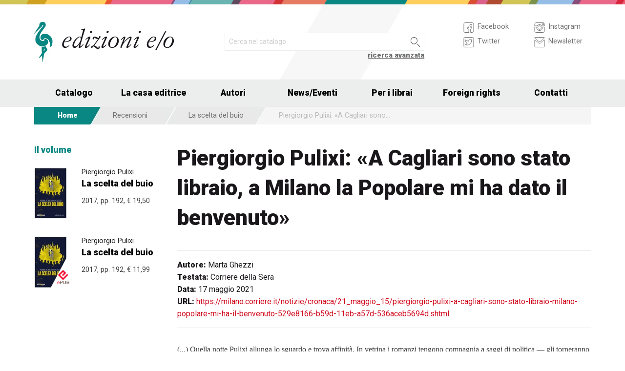

--- FILE ---
content_type: text/html; charset=UTF-8
request_url: https://www.edizionieo.it/review/10851
body_size: 6471
content:
<!DOCTYPE html>
<html class="no-js" lang="it">
<head>
  <meta charset="utf-8" />
  <meta name="viewport" content="width=device-width, initial-scale=1.0" />
  <title>Piergiorgio Pulixi: &#171;A Cagliari sono stato libraio, a Milano la Popolare mi ha dato il benvenuto&#187;</title>
      

  <!-- FAVICONS -->
  <link rel="apple-touch-icon-precomposed" sizes="144x144" href="/assets/img/favicon144.it.png">
  <link rel="apple-touch-icon-precomposed" sizes="114x114" href="/assets/img/favicon114.it.png">
  <link rel="apple-touch-icon-precomposed" sizes="72x72" href="/assets/img/favicon72.it.png">
  <link rel="apple-touch-icon-precomposed" href="/assets/img/favicon32.it.png">
  <link rel="icon" href="/assets/img/favicon.it.ico"/> 
  <link rel="icon" href="/assets/img/favicon.it.png" type="image/png"/> 

  <!-- FONTS -->
  <link href='https://fonts.googleapis.com/css?family=Roboto:400,400italic,900,900italic' rel='stylesheet' type='text/css'>
    <link rel="stylesheet" href="/assets/fontcustom/font/edizionieo.css">

  <!-- CSS -->
  <link rel="stylesheet" href="/assets/cache/compress.min.9b0f8e9c0099ce36b1cc54661b845e09.css">
 <link rel="stylesheet" href="/assets/font/font-awesome-4.4.0/css/font-awesome.min.css" type="text/css" media="all">

 <!-- COUNTRY SPECIFIC -->
 
  <!-- JS -->
  <script src="/assets/cache/compress.min.61b2e1ad3dce6d55519f4137f13b8a52.js"></script>

  <!--[if IE 9 ]><link rel="stylesheet" type="text/css" href="/assets/css/ie.9.css" media="screen" /> <![endif]-->
  <!--[if IE 8 ]><link rel="stylesheet" type="text/css" href="/assets/css/ie.8.css" media="screen" /> <![endif]-->
  <!--[if IE ]><link rel="stylesheet" type="text/css" href="/assets/css/ie.0.css" media="screen" /><![endif]-->

  <!-- META -->
  <meta property="og:site_name" content="Edizioni E/O" />
<meta property="og:locale" content="it_IT" />
<meta property="og:type" content="article" />
<meta property="og:url" content="http://www.edizionieo.it.cricchetto.frequenze.it/review/10851">

  <!-- STATS -->
  
		<!-- mhzst -->
		<script>
		  var _paq = window._paq = window._paq || [];
		  _paq.push(['disableCookies']);
		  _paq.push(['trackPageView']);
		  _paq.push(['enableLinkTracking']);
		  (function() {
		    var u="https://stats.frequenze.it/analytics/";
		    _paq.push(['setTrackerUrl', u+'matomo.php']);
		    _paq.push(['setSiteId', 'D427D925']);
		    var d=document, g=d.createElement('script'), s=d.getElementsByTagName('script')[0];
		    g.async=true; g.src=u+'matomo.js'; s.parentNode.insertBefore(g,s);
		  })();
		</script>
		<!-- /mhzst -->
<!-- \being{cookieparty} -->
<link rel="stylesheet" href="https://www.cookieparty.eu/assets/css/cookieparty.min.css?v=211129" type="text/css" />
<script type="text/javascript" src="https://www.cookieparty.eu/assets/js/cookieparty.min.js?v=211129" cookieparty="skip"></script>
<script type="text/javascript" src="https://www.cookieparty.eu/assets/var/cookieparty.config.php?domain=edizionieo.it&v=211129" cookieparty="skip"></script>
<script type="text/javascript" cookieparty="skip">
cookieparty.config.loadscriptmode = "default";
cookieparty.init();
</script>
<!-- \end{cookieparty} --></head><body>
<img src="/x1.jpg" srcset="/x2.jpg 2x" style="display:none" />
<div id="wrapper">
	<header class="hide-for-small-only">
        <div class="row medium-uncollapse">
            <div class="small-6 medium-4 columns">
                <div id="logo">
                    <!--<a href="/"><img width="160px" height="122px" src="/assets/img/transparent.gif"></a>-->
                    <div class="logo"><a href="/"><img src="/assets/img/logo.jpg" srcset="/assets/img/logo_2x.jpg 2x" /></a></div>
                </div>          
            </div>
           
            <div class="small-12 medium-5 columns">
                <div id="search" class="row">
                    <div class="large-12 columns">
                      <div class="row collapse">
                        <div style="height:2.25rem" class="small-10 columns">
                          <form id="smart-query" method="get" action="/catalogue/query">
                          <input type="text" name="search[q]" placeholder="Cerca nel catalogo" value="" />
                          <input type="hidden" value="smart" name="search[field]" />
                          </form>
                        </div>
                        <div style="height:2.25rem" class="small-2 columns">
                          <a href="javascript:void(0)" onclick="$('#smart-query').submit();" class="button postfix"><img width="40px" height="40px" src="/assets/img/transparent.gif"/></a>
                        </div>
                        <div class="right link_search"><a href="/catalogue/search">ricerca avanzata</a></div>
                      </div><!--/.row-->
                    </div> <!--/.large-12-->                         
                </div><!--/#search-->      
            </div><!--/.medium-5-->   
            
            <div class="hide-for-small-only medium-3 columns">
                <div id="icons">
                

                    <!-- <h4 class="fg_main_color">Seguici</h4> -->
                    <div class="row">
                    	<div class="medium-6 columns">
                            <div class="bp-button" style="" onclick="gotourl('https://www.facebook.com/edizionieo');">
                                <div class="bp-button-type-plain bp-button-type-plain-grey bp-button-icon-sx bp-button-label-sx">
                                    <i class=""><svg version="1.1" id="Layer_1" xmlns="http://www.w3.org/2000/svg" xmlns:xlink="http://www.w3.org/1999/xlink" x="0px" y="0px"
             width="26px" height="27px" viewbox="0 0 26 27" enable-background="new 0 0 26 27" xml:space="preserve">
        <path fill="#FFFFFF" stroke="currentColor" stroke-miterlimit="10" d="M20.5,3.514h-15c-1.375,0-2.5,1.125-2.5,2.5v15            c0,1.375,1.125,2.5,2.5,2.5h7.586v-7.171h-2.395v-3.125h2.395v-1.564c0-2.412,1.782-4.303,4.056-4.303h2.208v3.527h-1.975            c-0.518,0-0.669,0.297-0.669,0.707v1.633h2.644v3.125h-2.644v7.171H20.5c1.375,0,2.5-1.125,2.5-2.5v-15            C23,4.639,21.875,3.514,20.5,3.514z"/>
        </svg></i><span class="show-for-large-up bp-button-label"> Facebook</span>
                                </div>
                           </div><!--button--> 
                           <div class="bp-button" style="" onclick="gotourl('https://twitter.com/edizionieo');">
                                <div class="bp-button-type-plain bp-button-type-plain-grey bp-button-icon-sx bp-button-label-sx">
                                    <i class=""><svg version="1.1" id="Layer_1" xmlns="http://www.w3.org/2000/svg" xmlns:xlink="http://www.w3.org/1999/xlink" x="0px" y="0px"
	 width="26px" height="27px" viewbox="0 0 26 27" enable-background="new 0 0 26 27" xml:space="preserve">
<g>
	<g>
		<path fill="#FFFFFF" stroke="currentColor" stroke-miterlimit="10" d="M20.5,3.5h-15C3.843,3.5,3,4.01,3,5.667v15.667			C3,22.99,3.843,23.5,5.5,23.5h15c1.657,0,2.5-0.51,2.5-2.166V5.667C23,4.01,22.157,3.5,20.5,3.5z"/>
	</g>
	<g>
		<path fill="#FFFFFF" stroke="currentColor" stroke-miterlimit="10" d="M18.566,10.643c0.007,0.123,0.01,0.247,0.01,0.371			c0,3.798-2.89,8.18-8.173,8.18c-1.623,0-3.132-0.475-4.403-1.292c0.226,0.027,0.454,0.039,0.687,0.039			c1.346,0,2.583-0.459,3.565-1.229c-1.256-0.023-2.317-0.854-2.682-1.996c0.175,0.034,0.354,0.05,0.54,0.05			c0.262,0,0.516-0.033,0.756-0.101c-1.312-0.264-2.305-1.427-2.305-2.819v-0.035c0.389,0.215,0.832,0.346,1.302,0.359			c-0.77-0.516-1.277-1.395-1.277-2.393c0-0.527,0.143-1.02,0.39-1.445c1.415,1.739,3.532,2.882,5.92,3.004			c-0.05-0.211-0.075-0.43-0.075-0.656c0-1.588,1.286-2.873,2.873-2.873c0.825,0,1.572,0.349,2.097,0.906			c0.653-0.127,1.268-0.368,1.822-0.696c-0.214,0.671-0.668,1.235-1.262,1.59C18.932,9.537,19.485,9.383,20,9.154			C19.615,9.73,19.129,10.237,18.566,10.643"/>
	</g>
</g>
</svg>
        </svg></i><span class="show-for-large-up bp-button-label"> Twitter</span>
                                </div>
                           </div><!--button--> 
                       </div><!--column-6--> 
                       <div class="medium-6 columns">
                            <div class="bp-button" style="" onclick="gotourl('https://instagram.com/edizioni_eo/');">
                                <div class="bp-button-type-plain bp-button-type-plain-grey bp-button-icon-sx bp-button-label-sx">
                                    <i class=""><svg version="1.1" id="Layer_1" xmlns="http://www.w3.org/2000/svg" xmlns:xlink="http://www.w3.org/1999/xlink" x="0px" y="0px"
	 width="26px" height="27px" viewbox="0 0 26 27" enable-background="new 0 0 26 27" xml:space="preserve">
<path fill="#FFFFFF" stroke="currentColor" stroke-miterlimit="10" d="M19.047,13.5c0,3.34-2.708,6.046-6.047,6.046	c-3.34,0-6.047-2.706-6.047-6.046c0-0.397,0.04-0.786,0.113-1.163H3v8.038C3,22.101,4.398,23.5,6.125,23.5h13.75	C21.6,23.5,23,22.101,23,20.375v-8.038h-4.066C19.007,12.714,19.047,13.103,19.047,13.5z M19.875,3.5H6.125	C4.398,3.5,3,4.899,3,6.625v3.387h5.062C9.157,8.464,10.96,7.454,13,7.454c2.039,0,3.842,1.01,4.937,2.558H23V6.625	C23,4.899,21.6,3.5,19.875,3.5z M21.402,7.36c0,0.308-0.25,0.559-0.558,0.559H19.17c-0.307,0-0.559-0.251-0.559-0.559V5.687	c0-0.308,0.252-0.559,0.559-0.559h1.675c0.308,0,0.558,0.251,0.558,0.559V7.36z M16.721,13.5c0-2.056-1.666-3.721-3.721-3.721	c-2.056,0-3.721,1.665-3.721,3.721s1.665,3.721,3.721,3.721C15.055,17.221,16.721,15.556,16.721,13.5z"/>
</svg>
        </svg></i><span class="show-for-large-up bp-button-label"> Instagram</span>
                                </div>
                           </div><!--button--> 
                           <div class="bp-button" style="" onclick="gotourl('/newsletter');">
                                <div class="bp-button-type-plain bp-button-type-plain-grey bp-button-icon-sx bp-button-label-sx">
                                    <i class=""><svg version="1.1" id="Layer_1" xmlns="http://www.w3.org/2000/svg" xmlns:xlink="http://www.w3.org/1999/xlink" x="0px" y="0px"
	 width="26px" height="27px" viewbox="0 0 26 27" enable-background="new 0 0 26 27" xml:space="preserve">
<g>
	<path fill="#FFFFFF" stroke="currentColor" stroke-miterlimit="10" d="M3.66,5.373c0.543,0.452,8.054,6.712,8.333,6.946		c0.28,0.233,0.643,0.344,1.007,0.344c0.365,0,0.728-0.11,1.008-0.344c0.279-0.234,7.79-6.494,8.333-6.946		C22.883,4.918,23.397,3.5,22.399,3.5H3.602C2.604,3.5,3.117,4.918,3.66,5.373z M22.57,8.821c-0.616,0.499-8.186,6.64-8.562,6.945		C13.63,16.07,13.365,16.11,13,16.11c-0.364,0-0.629-0.04-1.007-0.345c-0.377-0.305-7.946-6.446-8.562-6.945		C2.997,8.47,3,8.88,3,9.2c0,0.316,0,12.647,0,12.647C3,22.57,3.621,23.5,4.103,23.5h17.796C22.38,23.5,23,22.57,23,21.848		c0,0,0-12.332,0-12.647C23,8.88,23.005,8.47,22.57,8.821z"/>
</g>
</svg>
        </svg></i><span class="show-for-large-up bp-button-label"> Newsletter</span>
                                </div>
                           </div><!--button--> 
                       </div><!--column-6--> 
                   </div><!--row--> 
                </div><!--#icons-->        	
            </div><!--/.medium-1-->
            
        </div><!--/row--> 
    </header>



<div class="contain-to-grid sticky sticky-mobile">
  <nav class="top-bar" data-options="sticky_on: large" role="navigation" data-topbar>
  	<ul class="title-area show-for-small-only"> 
         <li class="toggle-topbar menu-icon"><a href="/"><span><img src="/assets/img/logo-mobile-edizionieo.svg" style="height: 32px;"></span></a></li>  
         <li class="homepage-link" onclick="window.location = '/';"></li>
    </ul> 
  	<section class="top-bar-section">
        <ul class="small-block-grid-1 medium-block-grid-6 large-block-grid-7">
                        <li class="has-dropdown"><a href="/catalogue/search">Catalogo</a>
            	<ul class="dropdown">
                <li><a href="/catalogue/newest">Novità</a></li>
                <li><a href="/catalogue/preview">Prossime uscite</a></li>
                <!-- <li><a href="/catalogue/ebook">eBook</a></li> -->
                <li><a href="/pbm">PBM</a></li>
                <li><a href="/catalogue/search#geotags">Titoli per area geografica</a></li>
    			    </ul>
            </li>
            <li><a href="/chi-siamo">La casa editrice</a></li>
            <li><a href="/authors/a-z">Autori</a></li>
            <li class="has-dropdown"><a href="/news">News/Eventi</a>
            	<ul class="dropdown">
      				<li><a href="/news">News</a></li>
      				<li><a href="/events">Eventi</a></li>
    			     </ul>
            </li>
            <li><a href="/per-i-librai">Per i librai</a></li>
            <li><a href="/foreign-rights">Foreign rights</a></li>
            <li class="hide-for-medium-only"><a href="/contatti">Contatti</a></li>
        </ul>
     </section>  
  </nav>
</div>
<div id="mobile-spacer" class="show-for-small-only"></div>
    
<div class="row">
<div class="medium-12 columns hide-for-small-only">
<ul class="breadcrumbs">
<li class="first_child"><a href="/">Home</a></li>
<li class="second_child"><a href="/reviews/latest">Recensioni</a></li>
<li class=""><a href="/reviews/75fef991-4202-4cf2-b9a3-a9e57e55a350">La scelta del buio</a></li>
<li class="last_child">Piergiorgio Pulixi: &#171;A Cagliari sono stato libraio, a Milano la Popolare mi ha dato il benvenuto&#187;</li>
</ul>
</div>
</div><div class="row">
<aside class="small-12 medium-12 large-3 columns"><section class="box">
<h1 class="head_plain">
<div class="title">Il volume</div>
</h1>
<ul class="body impressum_small"><li class="impressum_body">
<div class="row medium-uncollapse">
<div class="small-4 medium-2 large-4 columns">
<div class="cover"><a href="/book/9788866328735/la-scelta-del-buio"><img src="/spool/cover_9788866328735__id2112_w80_t1497432099__1x.jpg" srcset="/spool/cover_9788866328735__id2112_w160_t1497432099__1x.jpg 2x" alt="Cover: La scelta del buio - Piergiorgio Pulixi"/></a></div>
</div>
<div class="small-8 medium-10 large-8 columns">
<div class="impressum_data">
<h3 class="author">Piergiorgio Pulixi</h3>
<h2 class="title"><a href="/book/9788866328735/la-scelta-del-buio">La scelta del buio</a></h2>
<div class="info">2017, pp. 192, <span class="helper_book_price"><span class="price">&euro; 19,50</span></span>
</div><!--.impressum_data-->
</div><!--.columns-8-->
</div><!--.row-->
</li><!--.impressum_body--> 
<li class="impressum_body">
<div class="row medium-uncollapse">
<div class="small-4 medium-2 large-4 columns">
<div class="cover"><a href="/book/9788866329015/la-scelta-del-buio"><img src="/spool/cover_9788866329015__id2113_w80_t1497432441__1x.jpg" srcset="/spool/cover_9788866329015__id2113_w160_t1497432441__1x.jpg 2x" alt="Cover: La scelta del buio - Piergiorgio Pulixi"/></a><div class="ebook_marker"></div></div>
</div>
<div class="small-8 medium-10 large-8 columns">
<div class="impressum_data">
<h3 class="author">Piergiorgio Pulixi</h3>
<h2 class="title"><a href="/book/9788866329015/la-scelta-del-buio">La scelta del buio</a></h2>
<div class="info">2017, pp. 192, <span class="helper_book_price"><span class="price">&euro; 11,99</span></span>
</div><!--.impressum_data-->
</div><!--.columns-8-->
</div><!--.row-->
</li><!--.impressum_body--> </ul>
</section></aside>
<div class="small-12 medium-12 large-9 columns">
<h1>Piergiorgio Pulixi: &#171;A Cagliari sono stato libraio, a Milano la Popolare mi ha dato il benvenuto&#187;</h1>
<h2 class="techinfo">
<span>Autore:</span> Marta Ghezzi<br/>
<span>Testata:</span> Corriere della Sera<br/>
<span>Data:</span> 17 maggio 2021<br/>
<span>URL:</span> <a href="https://milano.corriere.it/notizie/cronaca/21_maggio_15/piergiorgio-pulixi-a-cagliari-sono-stato-libraio-milano-popolare-mi-ha-il-benvenuto-529e8166-b59d-11eb-a57d-536aceb5694d.shtml">https://milano.corriere.it/notizie/cronaca/21_maggio_15/piergiorgio-pulixi-a-cagliari-sono-stato-libraio-milano-popolare-mi-ha-il-benvenuto-529e8166-b59d-11eb-a57d-536aceb5694d.shtml</a>
</h2>
<div class="text">

<p> (...) Quella notte Pulixi allunga lo sguardo e trova affinit&#224;. In vetrina i romanzi tengono compagnia a saggi di politica &#8212; gli torneranno utili per una ricerca sul terrorismo degli anni Settanta &#8212;, accanto ai classici c&#8217;&#232; qualche ottimo noir. Risultato: pochi giorni dopo si presenta in negozio con una copia del suo libro &#171;La scelta del buio&#187; (E/O) autografata. &#200; l&#8217;avvio di un rito, un appuntamento che si ripeter&#224; a ogni nuova uscita. Il libraio Guido Duiella fa sapere di avere gi&#224; &#171;una mini collezione con dedica&#187;. Una mini collezione? Impossibile, Pulixi abita a Milano da una manciata di anni. &#171;Non esagero, &#232; una macchina da guerra&#187;, ribatte lui. Lo scrittore ride, &#171;&#232; la regola del gioco, i lettori di gialli e di noir pretendono continuit&#224;, sarebbe fatale abbandonare a lungo i luoghi del delitto&#187;. Duiella annuisce, poi butta l&#236;, &#171;comunque entra anche per comprare&#187;. (...) </p>

</div>
</div>
</div><div class="push"></div>
</div><!--#wrapper-->
<footer>
	<div class="row">
    	<div class="small-12 medium-4 large-3 columns">
        	<h3>Europa Editions in USA e UK</h3>
             <div><a target="_blank" href="http://www.europaeditions.com"><img src="/assets/img/logo_us_footer.png" srcset="/assets/img/logo_us_2x_footer.png 2x" /></a></div>
             <div><a target="_blank" href="http://www.europaeditions.co.uk/"><img src="/assets/img/logo_uk_footer.png" srcset="/assets/img/logo_uk_footer_2x.png 2x" /></a></div>
        </div>
        <div class="show-for-medium-up medium-3 large-3 columns">
        	<h3>La casa editrice</h3>
             <ul>
             	<li><a href="/chi-siamo">Chi siamo</a></li>
                <li><a href="/contatti">Contatti</a></li>
                <li><a href="/foreign-rights">Foreign rights</a></li>
                <li><a href="/ufficio-stampa">Ufficio stampa</a></li>
                <li><a href="/authors/a-z">I nostri autori</a></li>
                <li><a href="/per-i-librai">Per i librai</a></li>
                <li><a href="/invio-manoscritti">Invio manoscritti</a></li> 
             </ul>
        </div>
        <div class="show-for-large-up large-3 columns">
        	<h3>Il catalogo</h3>
             <ul>
             	<!--<li><a href="#">Le nostre collane</a></li>-->
                <li><a href="/authors/a-z">Gli autori</a></li>
                <li><a href="/catalogue/ebook">Ebook</a></li>
                <li><a href="/catalogue/newest">Novità</a></li>
                <li><a href="/catalogue/preview">Prossime uscite</a></li>
                                <li><a href="/catalogue/search#geotags">Elenco titoli per area geografica</a></li> 
             </ul>
        </div>
        <div class="show-for-medium-up medium-5 large-3 columns">
        	<!--<h3>eCommerce</h3>
             <ul>
             	<li><a href="#">Come acquistare</a></li>
                <li><a href="#">Spese di spedizione</a></li>
             </ul>-->
             <h3>Seguici su</h3>
             <form id="mailchimp-subscription-form" action="//edizionieo.us2.list-manage.com/subscribe/post" method="post">
                <input type="hidden" name="u" value="6e5f78a235e44b3cc5e7198c4" />
                <input type="hidden" name="id" value="acd3ce21ad" />
                 <div class="row collapse">
                    <div class="small-9 columns">
                      <input type="email" autocapitalize="off" autocorrect="off" name="MERGE0" id="MERGE0" placeholder="Iscriviti alla newsletter">
                    </div>
                    <div class="small-3 columns">
                      <a href="javascript:void(0)" class="button postfix" onclick="document.getElementById('mailchimp-subscription-form').submit();"><i style="font-size:1.5rem" class="icon-pepi_arrow_dx"></i></a>
                    </div>       
                 </div><!--/.row collapse-->
             </form>
           	 <a title="Seguici su Facebook" href="https://www.facebook.com/edizionieo"><i style="font-size:1.6rem" class="icon-facebook"></i></a> 
             <a title="Seguici su Twitter" href="https://twitter.com/EdizioniEO"><i style="font-size:1.6rem" class="icon-twitter02"></i></a>	
             <a title="Seguici su Instagram" href="https://instagram.com/edizioni_eo/"><i style="font-size:1.5rem" class="icon-instagram"></i></a>	
        </div><!--/.colums-->
    </div><!--/.row-->
    <div class="row">
    	<div class="small-12 columns">
        	<p class="text credits">
                © Edizioni E/O Via Gabriele Camozzi 1, 00195 Roma | P.IVA 01218231007 | 
                <a href="mailto:&#105;&#110;&#102;&#111;&#64;&#101;&#100;&#105;&#122;&#105;&#111;&#110;&#105;&#101;&#111;&#46;&#105;&#116;">&#105;&#110;&#102;&#111;&#64;&#101;&#100;&#105;&#122;&#105;&#111;&#110;&#105;&#101;&#111;&#46;&#105;&#116;</a> | 
                <a href="/privacy" title="Privacy policy">privacy</a> |
                <a href="/cookie" title="Informativa sui cookie">cookie</a> |
                <a href="https://www.frequenze.it" title="Sito realizzato da Frequenze Software">credits</a>
            </p>
        </div><!--/.colums-->
    </div><!--/.row-->
</footer>
<script>
$(document).foundation();
// var $buoop = {}; 
// $buoop.ol = window.onload; 
// window.onload=function(){ 
//     try {if ($buoop.ol) $buoop.ol();}catch (e) {} 
//     var e = document.createElement("script"); 
//     e.setAttribute("type", "text/javascript"); 
//     e.setAttribute("src", "https://browser-update.org/update.js"); 
//     document.body.appendChild(e);
// }      
</script>
</body>
</html>

--- FILE ---
content_type: image/svg+xml
request_url: https://www.edizionieo.it/assets/img/logo-mobile-edizionieo.svg
body_size: 12179
content:
<?xml version="1.0" encoding="utf-8"?>
<!-- Generator: Adobe Illustrator 16.0.4, SVG Export Plug-In . SVG Version: 6.00 Build 0)  -->
<!DOCTYPE svg PUBLIC "-//W3C//DTD SVG 1.1//EN" "http://www.w3.org/Graphics/SVG/1.1/DTD/svg11.dtd">
<svg version="1.1" id="Layer_1" xmlns="http://www.w3.org/2000/svg" xmlns:xlink="http://www.w3.org/1999/xlink" x="0px" y="0px"
	 width="341px" height="80px" viewBox="0 0 341 80" enable-background="new 0 0 341 80" xml:space="preserve">
<path fill="#231F20" d="M73.854,53.622c-4.498,5.442-9.753,6.018-10.891,6.018c-4.306,0-7.534-3.17-7.534-8.741
	c0-8.229,9.369-20.259,17.919-20.259c4.051,0,6.14,2.149,6.14,5.508c0,7.345-13.615,8.677-18.806,8.924
	c-0.506,0.889-1.077,2.281-1.077,4.63c0,2.405,0.636,6.896,5.38,6.896c3.739,0,6.398-2.465,7.792-3.796L73.854,53.622z
	 M73.157,32.158c-4.559,0-8.927,5.32-11.906,11.402h0.57c2.091,0,13.869-0.766,13.869-8.3C75.69,33.108,74.869,32.158,73.157,32.158
	z"/>
<path fill="#231F20" d="M114.377,10.755c-4.241,12.474-7.663,25.013-11.206,37.486c-1.521,5.381-1.712,6.33-1.712,6.841
	c0,0.441,0.191,0.761,0.764,0.761c1.267,0,4.431-3.302,6.708-6.21l1.206,0.759c-4.18,5.383-7.535,9.248-10.702,9.248
	c-0.825,0-1.774-0.443-1.774-1.838c0-1.959,1.458-6.397,2.155-8.991h-0.127c-2.6,3.73-7.22,10.829-12.476,10.829
	c-3.163,0-5.445-2.469-5.445-6.273c0-9.806,11.905-22.727,18.805-22.727c2.153,0,3.168,1.266,3.739,1.898l3.86-15.131
	c0.253-1.078,0.379-1.836,0.379-2.532c0-1.141-1.2-1.459-2.72-1.711l-1.646-0.255l0.253-1.39c1.964,0,6.585-0.51,8.989-1.649
	L114.377,10.755z M103.171,35.829c0-2.089-0.76-3.67-2.976-3.67c-5.255,0-14.248,12.411-14.248,20.011
	c0,3.674,2.533,3.674,3.295,3.674C94.56,55.843,103.171,42.67,103.171,35.829z"/>
<path fill="#231F20" d="M114.946,37.92c0.697-0.696,7.156-7.281,10.386-7.281c0.758,0,2.217,0.444,2.217,1.646
	c0,0.76-0.634,2.281-1.458,4.113c-2.722,6.078-5.633,12.163-7.975,17.479c-0.193,0.447-0.509,1.076-0.509,1.515
	c0,0.451,0.064,0.821,0.888,0.821c1.646,0,4.556-2.647,6.52-5.251l1.206,0.758c-2.154,3.038-5.889,7.92-10.134,7.92
	c-1.58,0-2.659-1.015-2.659-2.725c0-0.948,0.443-1.9,1.013-3.293c2.282-5.381,4.814-10.509,7.219-15.828
	c0.318-0.698,0.948-1.901,0.948-2.346c0-0.442-0.379-0.63-0.697-0.63c-1.264,0-3.416,1.898-5.062,3.292l-0.887,0.762L114.946,37.92z
	 M131.919,17.846c0,1.459-1.332,3.675-3.231,3.675c-0.821,0-2.089-0.504-2.089-2.088c0-2.157,1.519-3.609,3.165-3.609
	C131.537,15.823,131.919,17.087,131.919,17.846z"/>
<path fill="#231F20" d="M143.82,32.346c1.774,0.825,3.483,1.71,4.496,1.71c0.949,0,1.141-0.695,1.141-1.456
	c0-2.279,1.328-3.103,1.962-3.103c0.949,0,1.838,0.445,1.838,1.646c0,2.534-2.341,3.862-2.472,3.862
	c-4.621,6.273-9.243,12.347-13.294,18.871c6.899,1.205,8.482,6.584,10.7,6.584c0.504,0,0.949-0.063,0.949-0.638
	c0-0.627-1.328-0.627-1.328-2.149c0-0.822,0.504-1.899,1.898-1.899c1.013,0,1.9,0.438,1.9,2.087c0,0.952-1.709,5.256-4.813,5.256
	c-3.29,0-8.801-7.343-11.521-7.343c-2.218,0-1.651,3.865-4.245,3.865c-1.203,0-1.394-1.141-1.394-1.838
	c0-2.41,2.663-3.925,4.878-3.925c4.622-5.443,8.61-11.334,12.536-17.288c-0.504,0.063-0.885,0.127-1.328,0.127
	c-3.926,0-7.979-3.8-8.992-3.8c-0.507,0-1.2,0.191-1.329,1.012c0.379,0,1.645,0.256,1.645,1.773c0,1.523-1.075,2.029-1.962,2.029
	c-0.889,0-1.838-0.506-1.838-2.409c0-1.708,1.647-4.683,5.259-4.683C140.21,30.639,142.047,31.459,143.82,32.346z"/>
<path fill="#231F20" d="M157.181,37.92c0.698-0.696,7.155-7.281,10.383-7.281c0.762,0,2.215,0.444,2.215,1.646
	c0,0.76-0.63,2.281-1.454,4.113c-2.724,6.078-5.635,12.163-7.979,17.479c-0.19,0.447-0.504,1.076-0.504,1.515
	c0,0.451,0.06,0.821,0.883,0.821c1.645,0,4.562-2.647,6.523-5.251l1.203,0.758c-2.155,3.038-5.89,7.92-10.132,7.92
	c-1.582,0-2.657-1.015-2.657-2.725c0-0.948,0.439-1.9,1.012-3.293c2.279-5.381,4.813-10.509,7.219-15.828
	c0.315-0.698,0.949-1.901,0.949-2.346c0-0.442-0.382-0.63-0.695-0.63c-1.266,0-3.422,1.898-5.067,3.292l-0.889,0.762L157.181,37.92z
	 M174.149,17.846c0,1.459-1.328,3.675-3.23,3.675c-0.822,0-2.088-0.504-2.088-2.088c0-2.157,1.518-3.609,3.166-3.609
	C173.771,15.823,174.149,17.087,174.149,17.846z"/>
<path fill="#231F20" d="M199.92,41.594c0,9.121-7.852,18.046-16.969,18.046c-3.103,0-9.685-1.585-9.685-10.321
	c0-10.069,9.051-18.679,16.969-18.679C194.284,30.639,199.92,32.857,199.92,41.594z M190.806,32.158
	c-7.03,0-13.36,12.793-13.36,19.246c0,5.887,3.798,6.712,5.572,6.712c6.516,0,12.724-10.764,12.724-19.939
	C195.741,36.272,195.49,32.158,190.806,32.158z"/>
<path fill="#231F20" d="M232.024,50.835c-1.712,2.345-7.219,8.805-11.146,8.805c-1.14,0-1.324-0.953-1.324-1.585
	c0-1.083,0.185-2.088,0.819-3.604c2.402-6.018,5.253-11.781,7.91-17.671c0.316-0.761,0.515-1.583,0.515-1.9
	c0-0.632-0.32-0.824-0.766-0.824c-1.705,0-6.773,3.485-13.802,11.526c-3.737,4.302-5.385,8.231-7.468,14.058l-3.041-1.141
	c2.525-6.456,5.001-12.854,7.474-19.313c0.942-2.534,1.388-3.864,1.388-4.242c0-0.251-0.129-0.509-0.382-0.509
	c-0.759,0-2.72,1.962-5.82,4.941l-0.892-0.949c1.523-1.587,6.462-7.789,9.752-7.789c0.761,0,1.524,0.569,1.524,1.707
	c0,1.143-0.383,2.156-0.956,3.613l-3.923,10.189h0.128c2.788-3.542,12.601-15.509,18.425-15.509c1.077,0,2.152,0.504,2.152,2.405
	c0,1.774-0.567,3.293-1.142,4.622c-2.028,4.753-4.366,9.812-6.645,14.628c-0.636,1.328-1.075,2.213-1.075,2.721
	c0,0.377,0.119,0.828,0.691,0.828c1.141,0,3.549-2.477,6.59-5.886L232.024,50.835z"/>
<path fill="#231F20" d="M239.236,37.92c0.702-0.696,7.163-7.281,10.386-7.281c0.758,0,2.217,0.444,2.217,1.646
	c0,0.76-0.633,2.281-1.459,4.113c-2.717,6.078-5.634,12.163-7.972,17.479c-0.19,0.447-0.508,1.076-0.508,1.515
	c0,0.451,0.062,0.821,0.886,0.821c1.647,0,4.557-2.647,6.523-5.251l1.204,0.758c-2.152,3.038-5.891,7.92-10.135,7.92
	c-1.581,0-2.655-1.015-2.655-2.725c0-0.948,0.438-1.9,1.011-3.293c2.279-5.381,4.814-10.509,7.215-15.828
	c0.319-0.698,0.955-1.901,0.955-2.346c0-0.442-0.383-0.63-0.701-0.63c-1.26,0-3.417,1.898-5.066,3.292l-0.881,0.762L239.236,37.92z
	 M256.204,17.846c0,1.459-1.324,3.675-3.223,3.675c-0.824,0-2.092-0.504-2.092-2.088c0-2.157,1.52-3.609,3.166-3.609
	C255.828,15.823,256.204,17.087,256.204,17.846z"/>
<path fill="#231F20" d="M290.215,53.622c-4.496,5.442-9.755,6.018-10.894,6.018c-4.303,0-7.532-3.17-7.532-8.741
	c0-8.229,9.365-20.259,17.915-20.259c4.058,0,6.144,2.149,6.144,5.508c0,7.345-13.616,8.677-18.805,8.924
	c-0.505,0.889-1.077,2.281-1.077,4.63c0,2.405,0.632,6.896,5.38,6.896c3.737,0,6.393-2.465,7.786-3.796L290.215,53.622z
	 M289.514,32.158c-4.56,0-8.925,5.32-11.897,11.402h0.565c2.088,0,13.866-0.766,13.866-8.3
	C292.048,33.108,291.228,32.158,289.514,32.158z"/>
<path fill="#231F20" d="M318.408,16.928h3.044l-24.631,47.233h-3.037L318.408,16.928z"/>
<path fill="#231F20" d="M341,41.594c0,9.121-7.848,18.046-16.971,18.046c-3.1,0-9.683-1.585-9.683-10.321
	c0-10.069,9.058-18.679,16.966-18.679C335.368,30.639,341,32.857,341,41.594z M331.886,32.158c-7.03,0-13.361,12.793-13.361,19.246
	c0,5.887,3.799,6.712,5.575,6.712c6.52,0,12.722-10.764,12.722-19.939C336.821,36.272,336.569,32.158,331.886,32.158z"/>
<g id="XMLID_2_">
	<g>
		<path fill="#068782" d="M36.449,37.863c-0.121,0.317-0.214,1.291,0,1.73c-0.214,2.967-0.568,5.823-1.674,8.035
			c-0.782,0.745-1.117,1.936-2.568,2.008c-0.251-1.189-0.009-2.52-0.335-3.624c-0.045-0.3,0.104-0.772-0.11-0.896
			c0.074-0.8-0.261-1.189-0.225-1.953c-0.417-1.739-0.948-3.448-1.562-4.965c-0.167-0.417-0.315-0.716-0.613-1.005
			c-0.066-0.065-0.066-0.193-0.057-0.335c-1.135-1.821-3.618-3.728-6.14-4.297c-1.301-0.297-2.79,0.018-3.739,0.56
			c-0.669,0.781-1.274,1.99-0.894,3.346c-0.557,0.308-1.152-0.184-1.841-0.11c-1.609-0.51-2.828-1.414-3.684-2.68
			c0-0.092,0-0.184,0-0.278c-0.595-0.812-0.577-2.53-0.223-3.573c0.448-2.995,2.224-4.661,4.576-5.75
			c0.457-0.027,0.819-0.146,1.117-0.333c1.962-0.345,3.814-0.345,5.582,0c0.493,0.094,0.929,0.409,1.395,0.559
			c0.624,0.195,1.219,0.269,1.73,0.556c0.065,0.04,0.046,0.18,0.111,0.225c0.381,0.251,0.996,0.279,1.229,0.669
			c0.111,0,0.223,0,0.335,0c0.743,0.623,1.422,1.322,2.343,1.786c0.25,0.643,1.033,0.753,1.229,1.452
			c0.157-0.009,0.111,0.187,0.334,0.111c1.246,1.742,2.427,3.564,3.125,5.862c0,0.549,0.167,0.949,0.335,1.339
			C36.254,36.857,36.283,37.426,36.449,37.863z"/>
		<path fill="#068782" d="M27.296,37.248c0.783,2.142,0.567,5.322-0.893,6.587c-0.241,0.537-0.549,1.003-1.117,1.227
			c-1.851,2.131-4.696,3.266-8.148,3.795c-4.92,0.362-7.321-1.796-9.99-3.685c-0.336-0.5-0.726-0.948-1.285-1.227
			c-0.371-0.53-0.688-1.099-1.227-1.453c-0.792-1.31-1.694-2.685-2.01-4.294c-0.213-1.971-0.363-3.954-0.056-5.861
			c0.54-3.403,2.27-6.25,3.572-8.817c0.708-0.762,1.088-1.741,1.675-2.569c0.121-0.174,0.344-0.278,0.446-0.446
			c0.13-0.204,0.14-0.464,0.279-0.671c0.047-0.073,0.167-0.045,0.222-0.11c0.141-0.196,0.262-0.473,0.391-0.671
			c0.26-0.39,0.624-0.799,0.949-1.227c0.381-0.511,0.642-1.126,1.005-1.562c0.26-0.308,0.725-0.727,1.004-1.117
			c0.093-0.128,0.075-0.317,0.167-0.446c0.186-0.281,0.511-0.51,0.725-0.782c0.112-0.139,0.159-0.307,0.279-0.446
			c0.102-0.121,0.288-0.215,0.391-0.335c0.158-0.205,0.186-0.482,0.335-0.671c0.054-0.073,0.213-0.045,0.279-0.11
			c0.223-0.234,0.334-0.642,0.557-0.894c0.047-0.064,0.205-0.036,0.279-0.112c0.075-0.073,0.047-0.257,0.112-0.333
			c0.745-0.866,1.637-1.62,2.121-2.792c0.252-0.082,0.298-0.372,0.559-0.446c0.474-1.003-0.335-1.766-1.004-1.785
			c-0.438-0.009-1.033,0.467-1.117,0.949c-0.064,0.39,0.261,0.51,0.224,0.948c-0.056,0.633-1.006,0.828-1.116,1.34
			c-0.986,0.668-1.656,1.655-2.624,2.344c-0.075,0.111-0.177,0.196-0.223,0.335c-1.125,0.919-2.102,1.991-3.125,3.013
			c-0.725,0.718-1.572,1.526-2.344,2.29c-0.689,0.678-1.451,1.266-2.122,1.953c-0.902,0.912-1.916,1.925-2.958,2.792
			c-0.111,0.25-0.307,0.455-0.502,0.668c-0.223,0.232-0.539,0.688-1.004,0.781c0-0.037,0-0.075,0-0.112
			c-0.065-0.418,0.623-1.319,1.004-1.673c0.772-1.416,1.655-2.697,2.623-3.906c0.596-1.435,1.693-2.363,2.289-3.797
			c0.195,0.01,0.139-0.23,0.333-0.222c0.42-1.013,1.34-1.936,2.01-3.015c0.335-0.541,0.624-1.051,1.005-1.62
			c0.112-0.167,0.232-0.343,0.335-0.501c0.213-0.326,0.604-0.717,0.669-1.059c0.148-0.774-0.075-1.768,0.056-2.512
			c0.511-2.875,2.363-4.485,4.967-4.913c1.032-0.166,2.856-0.055,3.962,0.226c0.521,0.128,1.069,0.344,1.507,0.668
			c0.064,0.048,0.103,0.186,0.168,0.224c0.045,0.027,0.175-0.038,0.223,0c0.622,0.491,0.745,0.958,1.228,1.452
			c0.372,1.154,0.698,2.548,0.557,4.074c-0.083,0.958-0.483,1.85-0.67,2.621c-0.167,0.074-0.288,0.208-0.39,0.336
			c-1.154,1.452-2.195,2.987-3.35,4.464c-0.4,0.512-0.78,1.078-1.059,1.675c-0.661,0.604-1.088,1.443-1.563,2.233
			c-0.894,0.782-1.302,2.045-2.12,2.9c-0.345,0.904-0.847,1.648-1.396,2.344c0.037,0.207-0.092,0.244-0.056,0.448
			c-1.266,1.914-2.028,4.81-1.841,7.646c0.112,1.646,0.873,2.913,1.506,4.131c0.502,0.38,0.884,0.892,1.506,1.282
			c0.521,0.326,0.875,0.56,1.453,0.78c0.967,0.373,3.014,0.699,4.297,0.226c1.023-0.41,1.172-1.062,1.228-2.234
			c0.028-0.595,0.028-1.153-0.056-1.672c0.856-0.244,2.037,0.101,3.014,0.11c0.103,0.065,0.251,0.074,0.28,0.223
			c1.292,0.177,1.878,1.06,2.735,1.675C26.711,36.383,26.932,36.877,27.296,37.248z"/>
		<path fill="#068782" d="M26.403,55.721c0.075,0.876-0.752,0.847-0.892,1.508c-0.67,0.242-0.782,1.042-1.396,1.341
			c-1.395,1.599-2.752,3.234-4.297,4.688c-0.624,2.371-0.912,5.301-1.228,7.812c-0.057,0.112-0.111,0.222-0.167,0.335
			c-0.26,2.633-0.893,5.683-1.228,8.596c-0.075,0-0.149,0-0.224,0c-0.391-1.053-0.25-2.242-0.391-3.35
			c-0.074-0.614-0.333-1.237-0.223-1.898c-0.474-2.193-0.427-4.706-0.949-6.921c-0.595,0.132-0.948,0.495-1.283,0.894
			c-1.805,1.062-3.191,2.539-5.023,3.572c-0.232-0.743,0.763-1.152,0.893-1.896c0.168-0.009,0.168-0.178,0.279-0.224
			c1.572-2.651,3.292-5.154,4.967-7.701c0.149-0.819-0.027-1.64-0.055-2.457c-0.028-0.677,0.148-1.357,0.055-2.007
			c-0.027-0.188-0.149-0.328-0.167-0.505c-0.149-1.356,0.094-3.088-0.057-4.8c-0.083-0.959-0.297-1.953,0.057-2.845
			c0.67-0.058,1.386-0.066,1.953-0.227c0.679,0.169,1.368-0.24,2.233-0.222c1.023-0.269,2.018-0.409,2.791-1.004
			c0.056-0.047,0.438,0.036,0.558,0C23.873,50.849,25.083,53.33,26.403,55.721z M21.046,55.665
			c-0.289-1.087-0.977-1.776-1.451-2.678c-0.027,0.12-0.104,0.195-0.224,0.223c-0.046,2.036-0.521,3.767-0.446,5.581
			C19.791,57.906,20.319,56.68,21.046,55.665z"/>
	</g>
</g>
</svg>
